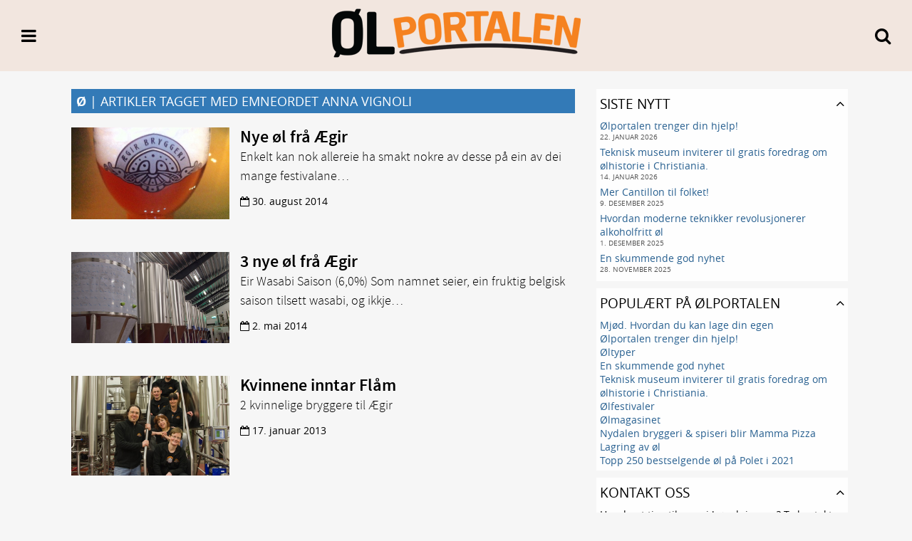

--- FILE ---
content_type: text/html; charset=UTF-8
request_url: https://olportalen.no/tag/anna-vignoli/
body_size: 9976
content:

<!DOCTYPE html>
<html lang="nb-NO">
<head>
<meta charset="UTF-8" />

 
<link rel="profile" href="http://gmpg.org/xfn/11" />
<link rel="shortcut icon" href="https://olportalen.no/op/wp-content/themes/copenhagen/favicon.ico" />
<link rel="pingback" href="https://olportalen.no/op/xmlrpc.php" />

<meta name="viewport" content="width=device-width, initial-scale=1">
<meta name="theme-color" content="#f2e6df">

<script>
	(function(i,s,o,g,r,a,m){i['GoogleAnalyticsObject']=r;i[r]=i[r]||function(){
	(i[r].q=i[r].q||[]).push(arguments)},i[r].l=1*new Date();a=s.createElement(o),
	m=s.getElementsByTagName(o)[0];a.async=1;a.src=g;m.parentNode.insertBefore(a,m)
	})(window,document,'script','//www.google-analytics.com/analytics.js','ga');

	ga('create', 'UA-36463909-1', 'auto');
	ga('send', 'pageview');
</script>

	<link rel='archives' title='januar 2026' href='https://olportalen.no/2026/01/' />
	<link rel='archives' title='desember 2025' href='https://olportalen.no/2025/12/' />
	<link rel='archives' title='november 2025' href='https://olportalen.no/2025/11/' />
	<link rel='archives' title='oktober 2025' href='https://olportalen.no/2025/10/' />
	<link rel='archives' title='september 2025' href='https://olportalen.no/2025/09/' />
	<link rel='archives' title='august 2025' href='https://olportalen.no/2025/08/' />
	<link rel='archives' title='juli 2025' href='https://olportalen.no/2025/07/' />
	<link rel='archives' title='juni 2025' href='https://olportalen.no/2025/06/' />
	<link rel='archives' title='mai 2025' href='https://olportalen.no/2025/05/' />
	<link rel='archives' title='april 2025' href='https://olportalen.no/2025/04/' />
	<link rel='archives' title='mars 2025' href='https://olportalen.no/2025/03/' />
	<link rel='archives' title='februar 2025' href='https://olportalen.no/2025/02/' />
	<link rel='archives' title='januar 2025' href='https://olportalen.no/2025/01/' />
	<link rel='archives' title='desember 2024' href='https://olportalen.no/2024/12/' />
	<link rel='archives' title='november 2024' href='https://olportalen.no/2024/11/' />
	<link rel='archives' title='oktober 2024' href='https://olportalen.no/2024/10/' />
	<link rel='archives' title='september 2024' href='https://olportalen.no/2024/09/' />
	<link rel='archives' title='august 2024' href='https://olportalen.no/2024/08/' />
	<link rel='archives' title='juli 2024' href='https://olportalen.no/2024/07/' />
	<link rel='archives' title='juni 2024' href='https://olportalen.no/2024/06/' />
	<link rel='archives' title='mai 2024' href='https://olportalen.no/2024/05/' />
	<link rel='archives' title='april 2024' href='https://olportalen.no/2024/04/' />
	<link rel='archives' title='mars 2024' href='https://olportalen.no/2024/03/' />
	<link rel='archives' title='februar 2024' href='https://olportalen.no/2024/02/' />
	<link rel='archives' title='januar 2024' href='https://olportalen.no/2024/01/' />
	<link rel='archives' title='desember 2023' href='https://olportalen.no/2023/12/' />
	<link rel='archives' title='november 2023' href='https://olportalen.no/2023/11/' />
	<link rel='archives' title='oktober 2023' href='https://olportalen.no/2023/10/' />
	<link rel='archives' title='september 2023' href='https://olportalen.no/2023/09/' />
	<link rel='archives' title='august 2023' href='https://olportalen.no/2023/08/' />
	<link rel='archives' title='juli 2023' href='https://olportalen.no/2023/07/' />
	<link rel='archives' title='juni 2023' href='https://olportalen.no/2023/06/' />
	<link rel='archives' title='mai 2023' href='https://olportalen.no/2023/05/' />
	<link rel='archives' title='april 2023' href='https://olportalen.no/2023/04/' />
	<link rel='archives' title='mars 2023' href='https://olportalen.no/2023/03/' />
	<link rel='archives' title='februar 2023' href='https://olportalen.no/2023/02/' />
	<link rel='archives' title='januar 2023' href='https://olportalen.no/2023/01/' />
	<link rel='archives' title='desember 2022' href='https://olportalen.no/2022/12/' />
	<link rel='archives' title='november 2022' href='https://olportalen.no/2022/11/' />
	<link rel='archives' title='oktober 2022' href='https://olportalen.no/2022/10/' />
	<link rel='archives' title='september 2022' href='https://olportalen.no/2022/09/' />
	<link rel='archives' title='august 2022' href='https://olportalen.no/2022/08/' />
	<link rel='archives' title='juli 2022' href='https://olportalen.no/2022/07/' />
	<link rel='archives' title='juni 2022' href='https://olportalen.no/2022/06/' />
	<link rel='archives' title='mai 2022' href='https://olportalen.no/2022/05/' />
	<link rel='archives' title='april 2022' href='https://olportalen.no/2022/04/' />
	<link rel='archives' title='mars 2022' href='https://olportalen.no/2022/03/' />
	<link rel='archives' title='februar 2022' href='https://olportalen.no/2022/02/' />
	<link rel='archives' title='januar 2022' href='https://olportalen.no/2022/01/' />
	<link rel='archives' title='desember 2021' href='https://olportalen.no/2021/12/' />
	<link rel='archives' title='november 2021' href='https://olportalen.no/2021/11/' />
	<link rel='archives' title='oktober 2021' href='https://olportalen.no/2021/10/' />
	<link rel='archives' title='september 2021' href='https://olportalen.no/2021/09/' />
	<link rel='archives' title='august 2021' href='https://olportalen.no/2021/08/' />
	<link rel='archives' title='juli 2021' href='https://olportalen.no/2021/07/' />
	<link rel='archives' title='juni 2021' href='https://olportalen.no/2021/06/' />
	<link rel='archives' title='mai 2021' href='https://olportalen.no/2021/05/' />
	<link rel='archives' title='april 2021' href='https://olportalen.no/2021/04/' />
	<link rel='archives' title='november 2020' href='https://olportalen.no/2020/11/' />
	<link rel='archives' title='mars 2020' href='https://olportalen.no/2020/03/' />
	<link rel='archives' title='januar 2020' href='https://olportalen.no/2020/01/' />
	<link rel='archives' title='desember 2019' href='https://olportalen.no/2019/12/' />
	<link rel='archives' title='november 2019' href='https://olportalen.no/2019/11/' />
	<link rel='archives' title='mars 2019' href='https://olportalen.no/2019/03/' />
	<link rel='archives' title='november 2018' href='https://olportalen.no/2018/11/' />
	<link rel='archives' title='oktober 2018' href='https://olportalen.no/2018/10/' />
	<link rel='archives' title='september 2018' href='https://olportalen.no/2018/09/' />
	<link rel='archives' title='juli 2018' href='https://olportalen.no/2018/07/' />
	<link rel='archives' title='juni 2018' href='https://olportalen.no/2018/06/' />
	<link rel='archives' title='mai 2018' href='https://olportalen.no/2018/05/' />
	<link rel='archives' title='april 2018' href='https://olportalen.no/2018/04/' />
	<link rel='archives' title='mars 2018' href='https://olportalen.no/2018/03/' />
	<link rel='archives' title='januar 2018' href='https://olportalen.no/2018/01/' />
	<link rel='archives' title='november 2017' href='https://olportalen.no/2017/11/' />
	<link rel='archives' title='oktober 2017' href='https://olportalen.no/2017/10/' />
	<link rel='archives' title='september 2017' href='https://olportalen.no/2017/09/' />
	<link rel='archives' title='august 2017' href='https://olportalen.no/2017/08/' />
	<link rel='archives' title='juli 2017' href='https://olportalen.no/2017/07/' />
	<link rel='archives' title='juni 2017' href='https://olportalen.no/2017/06/' />
	<link rel='archives' title='mai 2017' href='https://olportalen.no/2017/05/' />
	<link rel='archives' title='april 2017' href='https://olportalen.no/2017/04/' />
	<link rel='archives' title='mars 2017' href='https://olportalen.no/2017/03/' />
	<link rel='archives' title='januar 2017' href='https://olportalen.no/2017/01/' />
	<link rel='archives' title='desember 2016' href='https://olportalen.no/2016/12/' />
	<link rel='archives' title='november 2016' href='https://olportalen.no/2016/11/' />
	<link rel='archives' title='oktober 2016' href='https://olportalen.no/2016/10/' />
	<link rel='archives' title='september 2016' href='https://olportalen.no/2016/09/' />
	<link rel='archives' title='august 2016' href='https://olportalen.no/2016/08/' />
	<link rel='archives' title='juli 2016' href='https://olportalen.no/2016/07/' />
	<link rel='archives' title='juni 2016' href='https://olportalen.no/2016/06/' />
	<link rel='archives' title='mai 2016' href='https://olportalen.no/2016/05/' />
	<link rel='archives' title='april 2016' href='https://olportalen.no/2016/04/' />
	<link rel='archives' title='mars 2016' href='https://olportalen.no/2016/03/' />
	<link rel='archives' title='februar 2016' href='https://olportalen.no/2016/02/' />
	<link rel='archives' title='januar 2016' href='https://olportalen.no/2016/01/' />
	<link rel='archives' title='desember 2015' href='https://olportalen.no/2015/12/' />
	<link rel='archives' title='november 2015' href='https://olportalen.no/2015/11/' />
	<link rel='archives' title='oktober 2015' href='https://olportalen.no/2015/10/' />
	<link rel='archives' title='september 2015' href='https://olportalen.no/2015/09/' />
	<link rel='archives' title='august 2015' href='https://olportalen.no/2015/08/' />
	<link rel='archives' title='juli 2015' href='https://olportalen.no/2015/07/' />
	<link rel='archives' title='juni 2015' href='https://olportalen.no/2015/06/' />
	<link rel='archives' title='mai 2015' href='https://olportalen.no/2015/05/' />
	<link rel='archives' title='april 2015' href='https://olportalen.no/2015/04/' />
	<link rel='archives' title='mars 2015' href='https://olportalen.no/2015/03/' />
	<link rel='archives' title='februar 2015' href='https://olportalen.no/2015/02/' />
	<link rel='archives' title='januar 2015' href='https://olportalen.no/2015/01/' />
	<link rel='archives' title='desember 2014' href='https://olportalen.no/2014/12/' />
	<link rel='archives' title='november 2014' href='https://olportalen.no/2014/11/' />
	<link rel='archives' title='oktober 2014' href='https://olportalen.no/2014/10/' />
	<link rel='archives' title='september 2014' href='https://olportalen.no/2014/09/' />
	<link rel='archives' title='august 2014' href='https://olportalen.no/2014/08/' />
	<link rel='archives' title='juli 2014' href='https://olportalen.no/2014/07/' />
	<link rel='archives' title='juni 2014' href='https://olportalen.no/2014/06/' />
	<link rel='archives' title='mai 2014' href='https://olportalen.no/2014/05/' />
	<link rel='archives' title='april 2014' href='https://olportalen.no/2014/04/' />
	<link rel='archives' title='mars 2014' href='https://olportalen.no/2014/03/' />
	<link rel='archives' title='februar 2014' href='https://olportalen.no/2014/02/' />
	<link rel='archives' title='januar 2014' href='https://olportalen.no/2014/01/' />
	<link rel='archives' title='desember 2013' href='https://olportalen.no/2013/12/' />
	<link rel='archives' title='november 2013' href='https://olportalen.no/2013/11/' />
	<link rel='archives' title='oktober 2013' href='https://olportalen.no/2013/10/' />
	<link rel='archives' title='september 2013' href='https://olportalen.no/2013/09/' />
	<link rel='archives' title='august 2013' href='https://olportalen.no/2013/08/' />
	<link rel='archives' title='juli 2013' href='https://olportalen.no/2013/07/' />
	<link rel='archives' title='juni 2013' href='https://olportalen.no/2013/06/' />
	<link rel='archives' title='mai 2013' href='https://olportalen.no/2013/05/' />
	<link rel='archives' title='april 2013' href='https://olportalen.no/2013/04/' />
	<link rel='archives' title='mars 2013' href='https://olportalen.no/2013/03/' />
	<link rel='archives' title='februar 2013' href='https://olportalen.no/2013/02/' />
	<link rel='archives' title='januar 2013' href='https://olportalen.no/2013/01/' />
<title>Anna Vignoli &#8211; Ølportalen</title>
<meta name='robots' content='max-image-preview:large' />
<link rel='dns-prefetch' href='//secure.gravatar.com' />
<link rel='dns-prefetch' href='//stats.wp.com' />
<link rel='dns-prefetch' href='//v0.wordpress.com' />
<link rel="alternate" type="application/rss+xml" title="Ølportalen &raquo; strøm" href="https://olportalen.no/feed/" />
<link rel="alternate" type="application/rss+xml" title="Ølportalen &raquo; kommentarstrøm" href="https://olportalen.no/comments/feed/" />
<link rel="alternate" type="application/rss+xml" title="Ølportalen &raquo; Anna Vignoli stikkord-strøm" href="https://olportalen.no/tag/anna-vignoli/feed/" />
<script type="text/javascript">
/* <![CDATA[ */
window._wpemojiSettings = {"baseUrl":"https:\/\/s.w.org\/images\/core\/emoji\/14.0.0\/72x72\/","ext":".png","svgUrl":"https:\/\/s.w.org\/images\/core\/emoji\/14.0.0\/svg\/","svgExt":".svg","source":{"concatemoji":"https:\/\/olportalen.no\/op\/wp-includes\/js\/wp-emoji-release.min.js?ver=6.4.7"}};
/*! This file is auto-generated */
!function(i,n){var o,s,e;function c(e){try{var t={supportTests:e,timestamp:(new Date).valueOf()};sessionStorage.setItem(o,JSON.stringify(t))}catch(e){}}function p(e,t,n){e.clearRect(0,0,e.canvas.width,e.canvas.height),e.fillText(t,0,0);var t=new Uint32Array(e.getImageData(0,0,e.canvas.width,e.canvas.height).data),r=(e.clearRect(0,0,e.canvas.width,e.canvas.height),e.fillText(n,0,0),new Uint32Array(e.getImageData(0,0,e.canvas.width,e.canvas.height).data));return t.every(function(e,t){return e===r[t]})}function u(e,t,n){switch(t){case"flag":return n(e,"\ud83c\udff3\ufe0f\u200d\u26a7\ufe0f","\ud83c\udff3\ufe0f\u200b\u26a7\ufe0f")?!1:!n(e,"\ud83c\uddfa\ud83c\uddf3","\ud83c\uddfa\u200b\ud83c\uddf3")&&!n(e,"\ud83c\udff4\udb40\udc67\udb40\udc62\udb40\udc65\udb40\udc6e\udb40\udc67\udb40\udc7f","\ud83c\udff4\u200b\udb40\udc67\u200b\udb40\udc62\u200b\udb40\udc65\u200b\udb40\udc6e\u200b\udb40\udc67\u200b\udb40\udc7f");case"emoji":return!n(e,"\ud83e\udef1\ud83c\udffb\u200d\ud83e\udef2\ud83c\udfff","\ud83e\udef1\ud83c\udffb\u200b\ud83e\udef2\ud83c\udfff")}return!1}function f(e,t,n){var r="undefined"!=typeof WorkerGlobalScope&&self instanceof WorkerGlobalScope?new OffscreenCanvas(300,150):i.createElement("canvas"),a=r.getContext("2d",{willReadFrequently:!0}),o=(a.textBaseline="top",a.font="600 32px Arial",{});return e.forEach(function(e){o[e]=t(a,e,n)}),o}function t(e){var t=i.createElement("script");t.src=e,t.defer=!0,i.head.appendChild(t)}"undefined"!=typeof Promise&&(o="wpEmojiSettingsSupports",s=["flag","emoji"],n.supports={everything:!0,everythingExceptFlag:!0},e=new Promise(function(e){i.addEventListener("DOMContentLoaded",e,{once:!0})}),new Promise(function(t){var n=function(){try{var e=JSON.parse(sessionStorage.getItem(o));if("object"==typeof e&&"number"==typeof e.timestamp&&(new Date).valueOf()<e.timestamp+604800&&"object"==typeof e.supportTests)return e.supportTests}catch(e){}return null}();if(!n){if("undefined"!=typeof Worker&&"undefined"!=typeof OffscreenCanvas&&"undefined"!=typeof URL&&URL.createObjectURL&&"undefined"!=typeof Blob)try{var e="postMessage("+f.toString()+"("+[JSON.stringify(s),u.toString(),p.toString()].join(",")+"));",r=new Blob([e],{type:"text/javascript"}),a=new Worker(URL.createObjectURL(r),{name:"wpTestEmojiSupports"});return void(a.onmessage=function(e){c(n=e.data),a.terminate(),t(n)})}catch(e){}c(n=f(s,u,p))}t(n)}).then(function(e){for(var t in e)n.supports[t]=e[t],n.supports.everything=n.supports.everything&&n.supports[t],"flag"!==t&&(n.supports.everythingExceptFlag=n.supports.everythingExceptFlag&&n.supports[t]);n.supports.everythingExceptFlag=n.supports.everythingExceptFlag&&!n.supports.flag,n.DOMReady=!1,n.readyCallback=function(){n.DOMReady=!0}}).then(function(){return e}).then(function(){var e;n.supports.everything||(n.readyCallback(),(e=n.source||{}).concatemoji?t(e.concatemoji):e.wpemoji&&e.twemoji&&(t(e.twemoji),t(e.wpemoji)))}))}((window,document),window._wpemojiSettings);
/* ]]> */
</script>
<style id='wp-emoji-styles-inline-css' type='text/css'>

	img.wp-smiley, img.emoji {
		display: inline !important;
		border: none !important;
		box-shadow: none !important;
		height: 1em !important;
		width: 1em !important;
		margin: 0 0.07em !important;
		vertical-align: -0.1em !important;
		background: none !important;
		padding: 0 !important;
	}
</style>
<link rel='stylesheet' id='wp-block-library-css' href='https://olportalen.no/op/wp-includes/css/dist/block-library/style.min.css?ver=6.4.7' type='text/css' media='all' />
<link rel='stylesheet' id='mediaelement-css' href='https://olportalen.no/op/wp-includes/js/mediaelement/mediaelementplayer-legacy.min.css?ver=4.2.17' type='text/css' media='all' />
<link rel='stylesheet' id='wp-mediaelement-css' href='https://olportalen.no/op/wp-includes/js/mediaelement/wp-mediaelement.min.css?ver=6.4.7' type='text/css' media='all' />
<style id='jetpack-sharing-buttons-style-inline-css' type='text/css'>
.jetpack-sharing-buttons__services-list{display:flex;flex-direction:row;flex-wrap:wrap;gap:0;list-style-type:none;margin:5px;padding:0}.jetpack-sharing-buttons__services-list.has-small-icon-size{font-size:12px}.jetpack-sharing-buttons__services-list.has-normal-icon-size{font-size:16px}.jetpack-sharing-buttons__services-list.has-large-icon-size{font-size:24px}.jetpack-sharing-buttons__services-list.has-huge-icon-size{font-size:36px}@media print{.jetpack-sharing-buttons__services-list{display:none!important}}.editor-styles-wrapper .wp-block-jetpack-sharing-buttons{gap:0;padding-inline-start:0}ul.jetpack-sharing-buttons__services-list.has-background{padding:1.25em 2.375em}
</style>
<style id='classic-theme-styles-inline-css' type='text/css'>
/*! This file is auto-generated */
.wp-block-button__link{color:#fff;background-color:#32373c;border-radius:9999px;box-shadow:none;text-decoration:none;padding:calc(.667em + 2px) calc(1.333em + 2px);font-size:1.125em}.wp-block-file__button{background:#32373c;color:#fff;text-decoration:none}
</style>
<style id='global-styles-inline-css' type='text/css'>
body{--wp--preset--color--black: #000000;--wp--preset--color--cyan-bluish-gray: #abb8c3;--wp--preset--color--white: #ffffff;--wp--preset--color--pale-pink: #f78da7;--wp--preset--color--vivid-red: #cf2e2e;--wp--preset--color--luminous-vivid-orange: #ff6900;--wp--preset--color--luminous-vivid-amber: #fcb900;--wp--preset--color--light-green-cyan: #7bdcb5;--wp--preset--color--vivid-green-cyan: #00d084;--wp--preset--color--pale-cyan-blue: #8ed1fc;--wp--preset--color--vivid-cyan-blue: #0693e3;--wp--preset--color--vivid-purple: #9b51e0;--wp--preset--gradient--vivid-cyan-blue-to-vivid-purple: linear-gradient(135deg,rgba(6,147,227,1) 0%,rgb(155,81,224) 100%);--wp--preset--gradient--light-green-cyan-to-vivid-green-cyan: linear-gradient(135deg,rgb(122,220,180) 0%,rgb(0,208,130) 100%);--wp--preset--gradient--luminous-vivid-amber-to-luminous-vivid-orange: linear-gradient(135deg,rgba(252,185,0,1) 0%,rgba(255,105,0,1) 100%);--wp--preset--gradient--luminous-vivid-orange-to-vivid-red: linear-gradient(135deg,rgba(255,105,0,1) 0%,rgb(207,46,46) 100%);--wp--preset--gradient--very-light-gray-to-cyan-bluish-gray: linear-gradient(135deg,rgb(238,238,238) 0%,rgb(169,184,195) 100%);--wp--preset--gradient--cool-to-warm-spectrum: linear-gradient(135deg,rgb(74,234,220) 0%,rgb(151,120,209) 20%,rgb(207,42,186) 40%,rgb(238,44,130) 60%,rgb(251,105,98) 80%,rgb(254,248,76) 100%);--wp--preset--gradient--blush-light-purple: linear-gradient(135deg,rgb(255,206,236) 0%,rgb(152,150,240) 100%);--wp--preset--gradient--blush-bordeaux: linear-gradient(135deg,rgb(254,205,165) 0%,rgb(254,45,45) 50%,rgb(107,0,62) 100%);--wp--preset--gradient--luminous-dusk: linear-gradient(135deg,rgb(255,203,112) 0%,rgb(199,81,192) 50%,rgb(65,88,208) 100%);--wp--preset--gradient--pale-ocean: linear-gradient(135deg,rgb(255,245,203) 0%,rgb(182,227,212) 50%,rgb(51,167,181) 100%);--wp--preset--gradient--electric-grass: linear-gradient(135deg,rgb(202,248,128) 0%,rgb(113,206,126) 100%);--wp--preset--gradient--midnight: linear-gradient(135deg,rgb(2,3,129) 0%,rgb(40,116,252) 100%);--wp--preset--font-size--small: 13px;--wp--preset--font-size--medium: 20px;--wp--preset--font-size--large: 36px;--wp--preset--font-size--x-large: 42px;--wp--preset--spacing--20: 0.44rem;--wp--preset--spacing--30: 0.67rem;--wp--preset--spacing--40: 1rem;--wp--preset--spacing--50: 1.5rem;--wp--preset--spacing--60: 2.25rem;--wp--preset--spacing--70: 3.38rem;--wp--preset--spacing--80: 5.06rem;--wp--preset--shadow--natural: 6px 6px 9px rgba(0, 0, 0, 0.2);--wp--preset--shadow--deep: 12px 12px 50px rgba(0, 0, 0, 0.4);--wp--preset--shadow--sharp: 6px 6px 0px rgba(0, 0, 0, 0.2);--wp--preset--shadow--outlined: 6px 6px 0px -3px rgba(255, 255, 255, 1), 6px 6px rgba(0, 0, 0, 1);--wp--preset--shadow--crisp: 6px 6px 0px rgba(0, 0, 0, 1);}:where(.is-layout-flex){gap: 0.5em;}:where(.is-layout-grid){gap: 0.5em;}body .is-layout-flow > .alignleft{float: left;margin-inline-start: 0;margin-inline-end: 2em;}body .is-layout-flow > .alignright{float: right;margin-inline-start: 2em;margin-inline-end: 0;}body .is-layout-flow > .aligncenter{margin-left: auto !important;margin-right: auto !important;}body .is-layout-constrained > .alignleft{float: left;margin-inline-start: 0;margin-inline-end: 2em;}body .is-layout-constrained > .alignright{float: right;margin-inline-start: 2em;margin-inline-end: 0;}body .is-layout-constrained > .aligncenter{margin-left: auto !important;margin-right: auto !important;}body .is-layout-constrained > :where(:not(.alignleft):not(.alignright):not(.alignfull)){max-width: var(--wp--style--global--content-size);margin-left: auto !important;margin-right: auto !important;}body .is-layout-constrained > .alignwide{max-width: var(--wp--style--global--wide-size);}body .is-layout-flex{display: flex;}body .is-layout-flex{flex-wrap: wrap;align-items: center;}body .is-layout-flex > *{margin: 0;}body .is-layout-grid{display: grid;}body .is-layout-grid > *{margin: 0;}:where(.wp-block-columns.is-layout-flex){gap: 2em;}:where(.wp-block-columns.is-layout-grid){gap: 2em;}:where(.wp-block-post-template.is-layout-flex){gap: 1.25em;}:where(.wp-block-post-template.is-layout-grid){gap: 1.25em;}.has-black-color{color: var(--wp--preset--color--black) !important;}.has-cyan-bluish-gray-color{color: var(--wp--preset--color--cyan-bluish-gray) !important;}.has-white-color{color: var(--wp--preset--color--white) !important;}.has-pale-pink-color{color: var(--wp--preset--color--pale-pink) !important;}.has-vivid-red-color{color: var(--wp--preset--color--vivid-red) !important;}.has-luminous-vivid-orange-color{color: var(--wp--preset--color--luminous-vivid-orange) !important;}.has-luminous-vivid-amber-color{color: var(--wp--preset--color--luminous-vivid-amber) !important;}.has-light-green-cyan-color{color: var(--wp--preset--color--light-green-cyan) !important;}.has-vivid-green-cyan-color{color: var(--wp--preset--color--vivid-green-cyan) !important;}.has-pale-cyan-blue-color{color: var(--wp--preset--color--pale-cyan-blue) !important;}.has-vivid-cyan-blue-color{color: var(--wp--preset--color--vivid-cyan-blue) !important;}.has-vivid-purple-color{color: var(--wp--preset--color--vivid-purple) !important;}.has-black-background-color{background-color: var(--wp--preset--color--black) !important;}.has-cyan-bluish-gray-background-color{background-color: var(--wp--preset--color--cyan-bluish-gray) !important;}.has-white-background-color{background-color: var(--wp--preset--color--white) !important;}.has-pale-pink-background-color{background-color: var(--wp--preset--color--pale-pink) !important;}.has-vivid-red-background-color{background-color: var(--wp--preset--color--vivid-red) !important;}.has-luminous-vivid-orange-background-color{background-color: var(--wp--preset--color--luminous-vivid-orange) !important;}.has-luminous-vivid-amber-background-color{background-color: var(--wp--preset--color--luminous-vivid-amber) !important;}.has-light-green-cyan-background-color{background-color: var(--wp--preset--color--light-green-cyan) !important;}.has-vivid-green-cyan-background-color{background-color: var(--wp--preset--color--vivid-green-cyan) !important;}.has-pale-cyan-blue-background-color{background-color: var(--wp--preset--color--pale-cyan-blue) !important;}.has-vivid-cyan-blue-background-color{background-color: var(--wp--preset--color--vivid-cyan-blue) !important;}.has-vivid-purple-background-color{background-color: var(--wp--preset--color--vivid-purple) !important;}.has-black-border-color{border-color: var(--wp--preset--color--black) !important;}.has-cyan-bluish-gray-border-color{border-color: var(--wp--preset--color--cyan-bluish-gray) !important;}.has-white-border-color{border-color: var(--wp--preset--color--white) !important;}.has-pale-pink-border-color{border-color: var(--wp--preset--color--pale-pink) !important;}.has-vivid-red-border-color{border-color: var(--wp--preset--color--vivid-red) !important;}.has-luminous-vivid-orange-border-color{border-color: var(--wp--preset--color--luminous-vivid-orange) !important;}.has-luminous-vivid-amber-border-color{border-color: var(--wp--preset--color--luminous-vivid-amber) !important;}.has-light-green-cyan-border-color{border-color: var(--wp--preset--color--light-green-cyan) !important;}.has-vivid-green-cyan-border-color{border-color: var(--wp--preset--color--vivid-green-cyan) !important;}.has-pale-cyan-blue-border-color{border-color: var(--wp--preset--color--pale-cyan-blue) !important;}.has-vivid-cyan-blue-border-color{border-color: var(--wp--preset--color--vivid-cyan-blue) !important;}.has-vivid-purple-border-color{border-color: var(--wp--preset--color--vivid-purple) !important;}.has-vivid-cyan-blue-to-vivid-purple-gradient-background{background: var(--wp--preset--gradient--vivid-cyan-blue-to-vivid-purple) !important;}.has-light-green-cyan-to-vivid-green-cyan-gradient-background{background: var(--wp--preset--gradient--light-green-cyan-to-vivid-green-cyan) !important;}.has-luminous-vivid-amber-to-luminous-vivid-orange-gradient-background{background: var(--wp--preset--gradient--luminous-vivid-amber-to-luminous-vivid-orange) !important;}.has-luminous-vivid-orange-to-vivid-red-gradient-background{background: var(--wp--preset--gradient--luminous-vivid-orange-to-vivid-red) !important;}.has-very-light-gray-to-cyan-bluish-gray-gradient-background{background: var(--wp--preset--gradient--very-light-gray-to-cyan-bluish-gray) !important;}.has-cool-to-warm-spectrum-gradient-background{background: var(--wp--preset--gradient--cool-to-warm-spectrum) !important;}.has-blush-light-purple-gradient-background{background: var(--wp--preset--gradient--blush-light-purple) !important;}.has-blush-bordeaux-gradient-background{background: var(--wp--preset--gradient--blush-bordeaux) !important;}.has-luminous-dusk-gradient-background{background: var(--wp--preset--gradient--luminous-dusk) !important;}.has-pale-ocean-gradient-background{background: var(--wp--preset--gradient--pale-ocean) !important;}.has-electric-grass-gradient-background{background: var(--wp--preset--gradient--electric-grass) !important;}.has-midnight-gradient-background{background: var(--wp--preset--gradient--midnight) !important;}.has-small-font-size{font-size: var(--wp--preset--font-size--small) !important;}.has-medium-font-size{font-size: var(--wp--preset--font-size--medium) !important;}.has-large-font-size{font-size: var(--wp--preset--font-size--large) !important;}.has-x-large-font-size{font-size: var(--wp--preset--font-size--x-large) !important;}
.wp-block-navigation a:where(:not(.wp-element-button)){color: inherit;}
:where(.wp-block-post-template.is-layout-flex){gap: 1.25em;}:where(.wp-block-post-template.is-layout-grid){gap: 1.25em;}
:where(.wp-block-columns.is-layout-flex){gap: 2em;}:where(.wp-block-columns.is-layout-grid){gap: 2em;}
.wp-block-pullquote{font-size: 1.5em;line-height: 1.6;}
</style>
<link rel='stylesheet' id='contact-form-7-css' href='https://olportalen.no/op/wp-content/plugins/contact-form-7/includes/css/styles.css?ver=5.9.8' type='text/css' media='all' />
<link rel='stylesheet' id='citi_fonts-css' href='https://olportalen.no/op/wp-content/themes/copenhagen/fonts.css?ver=3.3.0' type='text/css' media='all' />
<link rel='stylesheet' id='citi_style-css' href='https://olportalen.no/op/wp-content/themes/copenhagen/style.css?ver=3.3.0' type='text/css' media='all' />
<link rel='stylesheet' id='citi_fontawesome-css' href='https://olportalen.no/op/wp-content/themes/copenhagen/xt/fontawesome/css/font-awesome.min.css?ver=3.3.0' type='text/css' media='all' />
<link rel='stylesheet' id='citi_fancybox_css-css' href='https://olportalen.no/op/wp-content/themes/copenhagen/xt/fancybox/jquery.fancybox.css?ver=3.3.0' type='text/css' media='all' />
<link rel='stylesheet' id='citi_swipebox_css-css' href='https://olportalen.no/op/wp-content/themes/copenhagen/xt/swipebox/css/swipebox.css?ver=3.3.0' type='text/css' media='all' />
<link rel='stylesheet' id='citi_slideme_css-css' href='https://olportalen.no/op/wp-content/themes/copenhagen/xt/slideme2/slideme.css?ver=3.3.0' type='text/css' media='all' />
<link rel='stylesheet' id='jquery-ui-smoothness-css' href='https://olportalen.no/op/wp-content/plugins/contact-form-7/includes/js/jquery-ui/themes/smoothness/jquery-ui.min.css?ver=1.12.1' type='text/css' media='screen' />
<link rel='stylesheet' id='jetpack_css-css' href='https://olportalen.no/op/wp-content/plugins/jetpack/css/jetpack.css?ver=13.6.1' type='text/css' media='all' />
<script type="text/javascript" src="https://olportalen.no/op/wp-includes/js/jquery/jquery.min.js?ver=3.7.1" id="jquery-core-js"></script>
<script type="text/javascript" src="https://olportalen.no/op/wp-includes/js/jquery/jquery-migrate.min.js?ver=3.4.1" id="jquery-migrate-js"></script>
<!--[if lt IE 8]>
<script type="text/javascript" src="https://olportalen.no/op/wp-includes/js/json2.min.js?ver=2015-05-03" id="json2-js"></script>
<![endif]-->
<script type="text/javascript" id="live-blogging-js-extra">
/* <![CDATA[ */
var live_blogging = {"ajaxurl":"https:\/\/olportalen.no\/op\/wp-admin\/admin-ajax.php","update_effect":"top"};
/* ]]> */
</script>
<script type="text/javascript" src="https://olportalen.no/op/wp-content/plugins/live-blogging/live-blogging.min.js?ver=6.4.7" id="live-blogging-js"></script>
<script type="text/javascript" src="https://olportalen.no/op/wp-content/themes/copenhagen/xt/typeahead/typeahead.bundle.min.js?ver=1" id="citi_typeahead-js"></script>
<script type="text/javascript" id="citi_main_script-js-extra">
/* <![CDATA[ */
var citi_ajax = {"ajaxurl":"https:\/\/olportalen.no\/op\/wp-admin\/admin-ajax.php"};
/* ]]> */
</script>
<script type="text/javascript" src="https://olportalen.no/op/wp-content/themes/copenhagen/js/theme.min.js?ver=1" id="citi_main_script-js"></script>
<script type="text/javascript" src="https://olportalen.no/op/wp-content/themes/copenhagen/js/retina.min.js?ver=1" id="citi_retina-js"></script>
<script type="text/javascript" src="https://olportalen.no/op/wp-content/themes/copenhagen/xt/fancybox/jquery.fancybox.pack.js?ver=1" id="citi_fancybox-js"></script>
<script type="text/javascript" src="https://olportalen.no/op/wp-content/themes/copenhagen/xt/swipebox/js/jquery.swipebox.min.js?ver=1" id="citi_swipebox-js"></script>
<script type="text/javascript" src="https://olportalen.no/op/wp-content/themes/copenhagen/xt/slideme2/jquery.slideme2.js?ver=1" id="citi_slideme-js"></script>
<script type="text/javascript" src="https://olportalen.no/op/wp-content/themes/copenhagen/js/equalizer.min.js?ver=1" id="citi_equalizer-js"></script>
<link rel="https://api.w.org/" href="https://olportalen.no/wp-json/" /><link rel="alternate" type="application/json" href="https://olportalen.no/wp-json/wp/v2/tags/165" /><link rel="EditURI" type="application/rsd+xml" title="RSD" href="https://olportalen.no/op/xmlrpc.php?rsd" />
<meta name="generator" content="WordPress 6.4.7" />
	<style>img#wpstats{display:none}</style>
		<style type="text/css">.recentcomments a{display:inline !important;padding:0 !important;margin:0 !important;}</style>
</head>
<body class="archive tag tag-anna-vignoli tag-165">

<section id="side-menu">
	<nav id="menu" role="navigation"><div class="">
	<h3>Meny</h3>
	<ul id="menu-hovedmeny" class="menu"><li id="menu-item-4348" class="menu-item menu-item-type-taxonomy menu-item-object-category menu-item-4348"><a href="https://olportalen.no/category/nyheter/">Nyheter</a></li>
<li id="menu-item-13270" class="menu-item menu-item-type-post_type menu-item-object-page menu-item-13270"><a href="https://olportalen.no/olmagasinet/">Ølmagasinet</a></li>
<li id="menu-item-13269" class="menu-item menu-item-type-post_type menu-item-object-page menu-item-13269"><a href="https://olportalen.no/meninger/">Meninger</a></li>
<li id="menu-item-13268" class="menu-item menu-item-type-post_type menu-item-object-page menu-item-13268"><a href="https://olportalen.no/olfestivaler/">Ølfestivaler</a></li>
<li id="menu-item-15779" class="menu-item menu-item-type-post_type menu-item-object-page menu-item-15779"><a href="https://olportalen.no/oltyper/">Øltyper</a></li>
<li id="menu-item-13272" class="menu-item menu-item-type-post_type menu-item-object-page menu-item-13272"><a href="https://olportalen.no/tips-oss/">Tips oss</a></li>
<li class="page-item"><a href="https://olportalen.no/op/wp-login.php?redirect_to=https%3A%2F%2Folportalen.no%2F2014%2F08%2F30%2Fnye-ol-fra-aegir%2F">Logg inn <i class="fa fa-sign-in"></i></a></li></ul>	</div></nav>
</section>

<div id="container">
<header id="header" class="clearfix">

	<div id="menu-header" class="col-s-2" style="height: 100px;">
		<p id="show-menu-header" class="header-align"><i class="fa fa-bars fa-lg"></i></p>
	</div>
	<div id="logo-header" class="col-s-8" style="height: 100px;">
		<p class="header-align"><a href="https://olportalen.no"><img class="logo" src="https://olportalen.no/op/wp-content/themes/copenhagen/images/elements/logo.png" alt="Ølportalen" /></a></p>
	</div>
	<div id="search-header" class="col-s-2" style="height: 100px;">
		<p id="show-search-header" class="header-align"><i class="fa fa-search fa-lg"></i></p>
	</div>

</header>

<section id="search-box" class="clearfix" style="display: none; background-color: #;">
	<div id="search-inner-box"><form id="search" class="searchform" method="get" action="https://olportalen.no/" style="position: relative">
	<label for="filter-by"><i class="fa fa-search search-icon"></i></label>
	<input placeholder="Søk i artikler" id="filter-by" class="typeahead" name="s" type="text" tabindex="1" style="position: relative;">
	<!--<input type="submit" class="search-submit" value="Søk" />
	<select  name='cat' id='cat' class='postform'>
	<option value='0' selected='selected'>All Categories</option>
	<option class="level-0" value="1">Ukategorisert</option>
	<option class="level-0" value="3">Nyheter</option>
	<option class="level-0" value="4">Ølfestivaler</option>
	<option class="level-0" value="5">Mat og drikke</option>
	<option class="level-0" value="6">Magasin</option>
	<option class="level-0" value="7">Hjemmebrygging</option>
	<option class="level-0" value="8">Meninger</option>
	<option class="level-0" value="9">Toppsak</option>
	<option class="level-0" value="591">Anmeldelser</option>
	<option class="level-0" value="743">Reise</option>
	<option class="level-0" value="783">Bok</option>
	<option class="level-0" value="1516">Anbefaling</option>
	<option class="level-0" value="1553">Jobb</option>
	<option class="level-0" value="1819">Jul</option>
	<option class="level-0" value="1883">Quiz</option>
	<option class="level-0" value="1946">Damer i øl</option>
	<option class="level-0" value="1947">Øl fra 198 land</option>
</select>
-->
</form></div>
</section>

<div id="wrapper">

<!--[if le IE 11]>
<div id="ie-alert" class="alert alert-red font-os fontsize-14">
	<p style="margin: 0;"><strong>VIKTIG!</strong> Ølportalen støtter ikke Internet Explorer. Vi kan derfor ikke garantere for at nettstedet fungerer som den skal. Vi anbefaler på det sterkeste at du oppgraderer til en mer <a href="http://browsehappy.com">moderne nettleser</a>.</p>
</div>
<![endif]-->

<section class="row clearfix">
<section id="content" class="frontpage col-s-12 col-l-8 float clearfix" role="main">

	<p class="label la-blue font-os ucase"><strong>Ø</strong> | Artikler tagget med emneordet Anna Vignoli</p><article class="col-s-12 linkbox float clearfix equal"><div class="row"><div class="col-l-4 col-m-5 col-s-12 float clearfix"><figure class="thumb"><img src="https://olportalen.no/op/wp-content/uploads/2013/01/aegirglass-760x440.jpg" width="100%" alt="Nye øl frå Ægir" /></figure></div><div class="col-l-8 col-m-7 col-s-12 spacer float linkbox clearfix"><p class="title-l"><a href="https://olportalen.no/2014/08/30/nye-ol-fra-aegir/">Nye øl frå Ægir</a></p><p>Enkelt kan nok allereie ha smakt nokre av desse på ein av dei mange festivalane… </p><p class="post-meta font-os fontsize-14"><i class="fa fa-calendar-o"></i> <time datetime="2014-08-30" class="post-date" pubdate>30. august 2014</time></p></div></div></article><article class="col-s-12 linkbox float clearfix equal"><div class="row"><div class="col-l-4 col-m-5 col-s-12 float clearfix"><figure class="thumb"><img src="https://olportalen.no/op/wp-content/uploads/2013/06/Gjæringstanker-760x440.jpg" width="100%" alt="3 nye øl frå Ægir" /></figure></div><div class="col-l-8 col-m-7 col-s-12 spacer float linkbox clearfix"><p class="title-l"><a href="https://olportalen.no/2014/05/02/3-nye-ol-fra-aegir/">3 nye øl frå Ægir</a></p><p>Eir Wasabi Saison (6,0%) Som namnet seier, ein fruktig belgisk saison tilsett wasabi, og ikkje… </p><p class="post-meta font-os fontsize-14"><i class="fa fa-calendar-o"></i> <time datetime="2014-05-02" class="post-date" pubdate>2. mai 2014</time></p></div></div></article><article class="col-s-12 linkbox float clearfix equal"><div class="row"><div class="col-l-4 col-m-5 col-s-12 float clearfix"><figure class="thumb"><img src="https://olportalen.no/op/wp-content/uploads/2013/01/Ægir_Crew_01.2013-700x440.jpg" width="100%" alt="Kvinnene inntar Flåm" /></figure></div><div class="col-l-8 col-m-7 col-s-12 spacer float linkbox clearfix"><p class="title-l"><a href="https://olportalen.no/2013/01/17/kvinnene-inntar-flam/">Kvinnene inntar Flåm</a></p><p>2 kvinnelige bryggere til Ægir</p><p class="post-meta font-os fontsize-14"><i class="fa fa-calendar-o"></i> <time datetime="2013-01-17" class="post-date" pubdate>17. januar 2013</time></p></div></div></article>	
</section>

<aside id="sidebar-post" class="sidebar col-l-4 col-m-n col-s-n float font-os fontsize-14">
	
	
		<aside class="widget collapsable">
		<p class="title-s angle-down ucase">Siste nytt</p>
		<ul>
											<li>
					<a href="https://olportalen.no/2026/01/22/olportalen-trenger-din-hjelp/">Ølportalen trenger din hjelp!</a>
											<span class="post-date">22. januar 2026</span>
									</li>
											<li>
					<a href="https://olportalen.no/2026/01/14/teknisk-museum-inviterer-til-gratis-foredrag-om-olhistorie-i-christiania/">Teknisk museum inviterer til gratis foredrag om ølhistorie i Christiania.</a>
											<span class="post-date">14. januar 2026</span>
									</li>
											<li>
					<a href="https://olportalen.no/2025/12/09/mer-cantillon-til-folket/">Mer Cantillon til folket!</a>
											<span class="post-date">9. desember 2025</span>
									</li>
											<li>
					<a href="https://olportalen.no/2025/12/01/hvordan-moderne-teknikker-revolusjonerer-alkoholfritt-ol/">Hvordan moderne teknikker revolusjonerer alkoholfritt øl</a>
											<span class="post-date">1. desember 2025</span>
									</li>
											<li>
					<a href="https://olportalen.no/2025/11/28/en-skummende-god-nyhet/">En skummende god nyhet</a>
											<span class="post-date">28. november 2025</span>
									</li>
					</ul>

		</aside><aside class="widget collapsable"><p class="title-s angle-down ucase">Populært på Ølportalen</p><ul><li><a href="https://olportalen.no/2022/08/17/mjod-hvordan-du-kan-lage-din-egen/" class="bump-view" data-bump-view="tp">Mjød. Hvordan du kan lage din egen</a></li><li><a href="https://olportalen.no/2026/01/22/olportalen-trenger-din-hjelp/" class="bump-view" data-bump-view="tp">Ølportalen trenger din hjelp!</a></li><li><a href="https://olportalen.no/oltyper/" class="bump-view" data-bump-view="tp">Øltyper</a></li><li><a href="https://olportalen.no/2025/11/28/en-skummende-god-nyhet/" class="bump-view" data-bump-view="tp">En skummende god nyhet</a></li><li><a href="https://olportalen.no/2026/01/14/teknisk-museum-inviterer-til-gratis-foredrag-om-olhistorie-i-christiania/" class="bump-view" data-bump-view="tp">Teknisk museum inviterer til gratis foredrag om ølhistorie i Christiania.</a></li><li><a href="https://olportalen.no/olfestivaler/" class="bump-view" data-bump-view="tp">Ølfestivaler</a></li><li><a href="https://olportalen.no/olmagasinet/" class="bump-view" data-bump-view="tp">Ølmagasinet</a></li><li><a href="https://olportalen.no/2025/01/08/nydalen-bryggeri-spiseri-blir-mamma-pizza/" class="bump-view" data-bump-view="tp">Nydalen bryggeri &amp; spiseri blir Mamma Pizza</a></li><li><a href="https://olportalen.no/2013/03/25/lagring-av-ol/" class="bump-view" data-bump-view="tp">Lagring av øl</a></li><li><a href="https://olportalen.no/2022/10/27/topp-250-bestselgende-ol-pa-polet-i-2021/" class="bump-view" data-bump-view="tp">Topp 250 bestselgende øl på Polet i 2021</a></li></ul></aside><aside class="widget collapsable"><p class="title-s angle-down ucase">Kontakt oss</p>			<div class="textwidget">Har du et tips til noe vi bør skrive om? Ta kontakt med oss på e-post: tips (at) olportalen (dot) no</div>
		</aside>	
</aside>
</section>
</section>
 
</div><!-- #wrapper -->

<footer id="footer" class="font-os fontsize-14 dark">

	<aside id="sidebar-footer" class="row sidebar">
	<aside class="widget float col-s-12 col-m-4"><p class="title-s ucase">Facebook</p>			<div class="textwidget"><div style="width: 100% !important;">
<iframe src="//www.facebook.com/plugins/likebox.php?href=http%3A%2F%2Fwww.facebook.com%2Folportalen&amp;width=360&amp;height=258&amp;colorscheme=dark&amp;show_faces=true&amp;border_color&amp;stream=false&amp;header=false" scrolling="no" frameborder="0" style="border:none; overflow:hidden; width:100%; height:258px;" allowTransparency="true"></iframe>
</div></div>
		</aside>
		<aside class="widget float col-s-12 col-m-4">
		<p class="title-s ucase">Nyeste artikler</p>
		<ul>
											<li>
					<a href="https://olportalen.no/2026/01/22/olportalen-trenger-din-hjelp/">Ølportalen trenger din hjelp!</a>
											<span class="post-date">22. januar 2026</span>
									</li>
											<li>
					<a href="https://olportalen.no/2026/01/14/teknisk-museum-inviterer-til-gratis-foredrag-om-olhistorie-i-christiania/">Teknisk museum inviterer til gratis foredrag om ølhistorie i Christiania.</a>
											<span class="post-date">14. januar 2026</span>
									</li>
											<li>
					<a href="https://olportalen.no/2025/12/09/mer-cantillon-til-folket/">Mer Cantillon til folket!</a>
											<span class="post-date">9. desember 2025</span>
									</li>
											<li>
					<a href="https://olportalen.no/2025/12/01/hvordan-moderne-teknikker-revolusjonerer-alkoholfritt-ol/">Hvordan moderne teknikker revolusjonerer alkoholfritt øl</a>
											<span class="post-date">1. desember 2025</span>
									</li>
											<li>
					<a href="https://olportalen.no/2025/11/28/en-skummende-god-nyhet/">En skummende god nyhet</a>
											<span class="post-date">28. november 2025</span>
									</li>
					</ul>

		</aside><aside class="widget float col-s-12 col-m-4"><p class="title-s ucase">Nyeste kommentarer</p><ul id="recentcomments"><li class="recentcomments"><span class="comment-author-link">Lasse Lukacs</span> til <a href="https://olportalen.no/feature/historien-om-folkeaksjonen-for-pilsen/#comment-33758">Historien om Folkeaksjonen for pilsen</a></li><li class="recentcomments"><span class="comment-author-link">Pål Andresen</span> til <a href="https://olportalen.no/feature/historien-om-folkeaksjonen-for-pilsen/#comment-33751">Historien om Folkeaksjonen for pilsen</a></li><li class="recentcomments"><span class="comment-author-link">Lasse Lukacs</span> til <a href="https://olportalen.no/feature/ol-fra-198-land-island-foroya-bjor/#comment-33454">Øl fra 198 land &#8211; Færøyene &#8211; Föroya Bjór</a></li><li class="recentcomments"><span class="comment-author-link">Harald Holst</span> til <a href="https://olportalen.no/feature/ol-fra-198-land-island-foroya-bjor/#comment-33444">Øl fra 198 land &#8211; Færøyene &#8211; Föroya Bjór</a></li><li class="recentcomments"><span class="comment-author-link">Lasse Lukacs</span> til <a href="https://olportalen.no/feature/ol-%c7%abl-og-bjor-hva-er-ordet-ol-sitt-opphav/#comment-33151">Øl, ǫl og bjor. Hva er ordet øl sitt opphav</a></li></ul></aside>	</aside>
	
	<div id="siteinfo">
		<hr />
		<p>Redaktør: Tommy Holen Helland<br />
Tips oss på: tips (at) olportalen (dot) no</p>
		<p>Alt innhold er opphavsrettslig beskyttet. © 2013–2024 Ølportalen | Designet av <a href="http://1001oel.com">Ove Haugland Jakobsen</a></p>
		<p><a href="https://olportalen.no/feed/"><i class="fa fa-rss"></i> Siste artikler</a> | <a href="https://olportalen.no/comments/feed/"><i class="fa fa-rss"></i> Kommentarer</a></p>
	</div>

</footer>

<nav id="footer-menu" class="center">
	<div id="footer-menu-1" class="col-s-4 float"><a href="#top"><i class="fa fa-arrow-circle-up fa-lg"></i></a></div>
	<div id="footer-menu-2" class="col-s-4 float"><a href="https://olportalen.no"><i class="fa fa-home fa-lg"></i></a></div>
	<div id="footer-menu-3" class="col-s-4 float"><a href="https://olportalen.no/events/"><i class="fa fa-calendar fa-lg"></i></a></div>
</nav>

<script type="text/javascript" src="https://olportalen.no/op/wp-includes/js/dist/vendor/wp-polyfill-inert.min.js?ver=3.1.2" id="wp-polyfill-inert-js"></script>
<script type="text/javascript" src="https://olportalen.no/op/wp-includes/js/dist/vendor/regenerator-runtime.min.js?ver=0.14.0" id="regenerator-runtime-js"></script>
<script type="text/javascript" src="https://olportalen.no/op/wp-includes/js/dist/vendor/wp-polyfill.min.js?ver=3.15.0" id="wp-polyfill-js"></script>
<script type="text/javascript" src="https://olportalen.no/op/wp-includes/js/dist/hooks.min.js?ver=c6aec9a8d4e5a5d543a1" id="wp-hooks-js"></script>
<script type="text/javascript" src="https://olportalen.no/op/wp-includes/js/dist/i18n.min.js?ver=7701b0c3857f914212ef" id="wp-i18n-js"></script>
<script type="text/javascript" id="wp-i18n-js-after">
/* <![CDATA[ */
wp.i18n.setLocaleData( { 'text direction\u0004ltr': [ 'ltr' ] } );
/* ]]> */
</script>
<script type="text/javascript" src="https://olportalen.no/op/wp-content/plugins/contact-form-7/includes/swv/js/index.js?ver=5.9.8" id="swv-js"></script>
<script type="text/javascript" id="contact-form-7-js-extra">
/* <![CDATA[ */
var wpcf7 = {"api":{"root":"https:\/\/olportalen.no\/wp-json\/","namespace":"contact-form-7\/v1"},"cached":"1"};
/* ]]> */
</script>
<script type="text/javascript" src="https://olportalen.no/op/wp-content/plugins/contact-form-7/includes/js/index.js?ver=5.9.8" id="contact-form-7-js"></script>
<script type="text/javascript" src="https://olportalen.no/op/wp-includes/js/jquery/ui/core.min.js?ver=1.13.2" id="jquery-ui-core-js"></script>
<script type="text/javascript" src="https://olportalen.no/op/wp-includes/js/jquery/ui/datepicker.min.js?ver=1.13.2" id="jquery-ui-datepicker-js"></script>
<script type="text/javascript" id="jquery-ui-datepicker-js-after">
/* <![CDATA[ */
jQuery(function(jQuery){jQuery.datepicker.setDefaults({"closeText":"Lukk","currentText":"I dag","monthNames":["januar","februar","mars","april","mai","juni","juli","august","september","oktober","november","desember"],"monthNamesShort":["jan","feb","mar","apr","mai","jun","jul","aug","sep","okt","nov","des"],"nextText":"Neste","prevText":"Forrige","dayNames":["s\u00f8ndag","mandag","tirsdag","onsdag","torsdag","fredag","l\u00f8rdag"],"dayNamesShort":["s\u00f8n","man","tir","ons","tor","fre","l\u00f8r"],"dayNamesMin":["S","M","T","O","T","F","L"],"dateFormat":"d. MM yy","firstDay":1,"isRTL":false});});
/* ]]> */
</script>
<script type="text/javascript" src="https://olportalen.no/op/wp-content/plugins/contact-form-7/includes/js/html5-fallback.js?ver=5.9.8" id="contact-form-7-html5-fallback-js"></script>
<script type="text/javascript" src="https://stats.wp.com/e-202604.js" id="jetpack-stats-js" data-wp-strategy="defer"></script>
<script type="text/javascript" id="jetpack-stats-js-after">
/* <![CDATA[ */
_stq = window._stq || [];
_stq.push([ "view", JSON.parse("{\"v\":\"ext\",\"blog\":\"44440250\",\"post\":\"0\",\"tz\":\"1\",\"srv\":\"olportalen.no\",\"j\":\"1:13.6.1\"}") ]);
_stq.push([ "clickTrackerInit", "44440250", "0" ]);
/* ]]> */
</script>

</div>
</body>
</html>
<!--
Performance optimized by W3 Total Cache. Learn more: https://www.boldgrid.com/w3-total-cache/?utm_source=w3tc&utm_medium=footer_comment&utm_campaign=free_plugin


Served from: olportalen.no @ 2026-01-23 07:32:34 by W3 Total Cache
-->